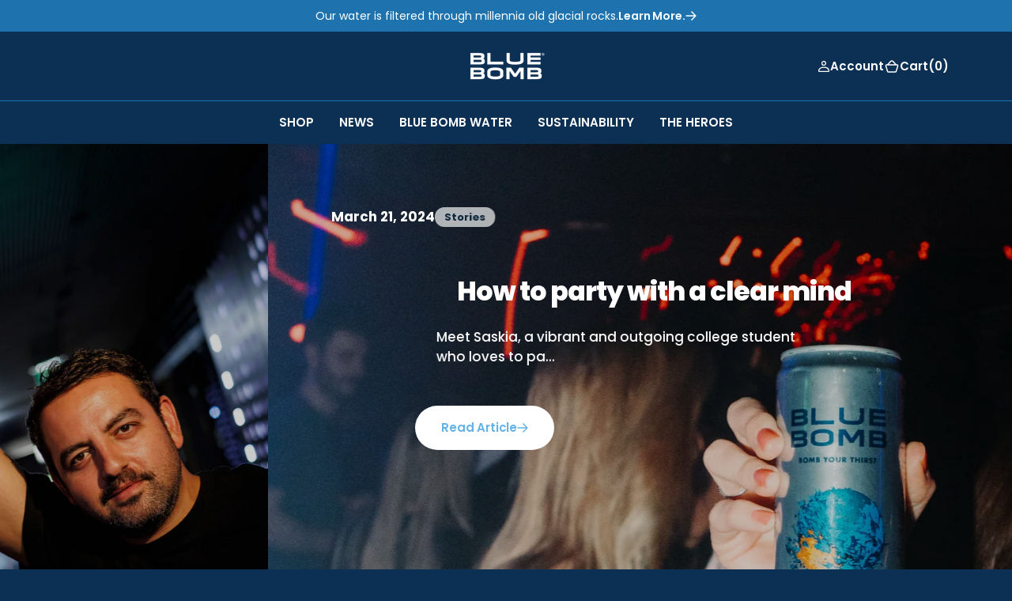

--- FILE ---
content_type: text/css
request_url: https://bluebomb.com/cdn/shop/t/5/assets/tailwind.css?v=8302223520184837171710406385
body_size: -265
content:
.container{width:100%}@media (min-width: 576px){.container{max-width:576px}}@media (min-width: 750px){.container{max-width:750px}}@media (min-width: 990px){.container{max-width:990px}}@media (min-width: 1200px){.container{max-width:1200px}}@media (min-width: 1360px){.container{max-width:1360px}}.fixed{position:fixed}.relative{position:relative}.sticky{position:sticky}.mx-auto{margin-left:auto;margin-right:auto}.mt-24{margin-top:6rem}.block{display:block}.inline{display:inline}.flex{display:flex}.table{display:table}.grid{display:grid}.hidden{display:none}.h-\[80vh\]{height:80vh}.max-w-7xl{max-width:80rem}.cursor-default{cursor:default}.resize{resize:both}.flex-col{flex-direction:column}.justify-between{justify-content:space-between}.truncate{overflow:hidden;text-overflow:ellipsis;white-space:nowrap}.text-center{text-align:center}.capitalize{text-transform:capitalize}.italic{font-style:italic}.filter{filter:var(--tw-blur) var(--tw-brightness) var(--tw-contrast) var(--tw-grayscale) var(--tw-hue-rotate) var(--tw-invert) var(--tw-saturate) var(--tw-sepia) var(--tw-drop-shadow)}.tw-hidden{display:none}@media (min-width: 750px){.md\:block{display:block}.md\:hidden{display:none}}@media (min-width: 990px){.lg\:mt-36{margin-top:9rem}.lg\:block{display:block}.lg\:h-auto{height:auto}}
/*# sourceMappingURL=/cdn/shop/t/5/assets/tailwind.css.map?v=8302223520184837171710406385 */


--- FILE ---
content_type: text/css
request_url: https://bluebomb.com/cdn/shop/t/5/assets/component-article-card.css?v=118938470393886187951706612435
body_size: -52
content:
.article-card{display:flex;flex-direction:column;height:100%;box-sizing:border-box}.article-card .article-card__image-wrapper{position:relative;z-index:1;border-radius:.8rem;overflow:hidden}.article-card .article-card__image{display:block;padding-bottom:120%;position:relative;z-index:1}.article-card .article-card__image svg,.article-card .article-card__image img{position:absolute;left:0;top:0;width:100%;height:100%;object-fit:cover;max-width:100%;max-height:100%;z-index:-2;transition:all var(--duration-long) ease}.article-card .article-card__image svg{background-color:rgba(var(--color-foreground),.04);fill:rgba(var(--color-foreground),.55)}.article-card .article-card__image:hover img{transform:scale(1.05)}.article-card .article-card__block{position:absolute;top:0;right:0;width:100%;padding:1.6rem;display:flex;justify-content:space-between;gap:1.6rem;align-items:flex-start;z-index:2;box-sizing:border-box}.article-card .article-card__tags{display:flex;gap:.5rem;justify-content:flex-end;flex-wrap:wrap;z-index:2;flex:1 1 auto}.article-card .article-card__text{margin-top:1.6rem;display:flex;flex:1 1 auto;flex-direction:column;justify-content:space-between}.article-card .article-card__author-img{position:relative;min-width:4rem;min-height:4rem;max-width:4rem;max-height:4rem;border-radius:50%;overflow:hidden;border:.2rem solid rgba(var(--color-foreground),.16)}.article-card .article-card__author-img img{width:100%;height:100%;position:absolute;left:0;top:0;object-fit:cover}.article-card .article-card__author,.article-card .article-card__info{display:flex;align-items:center;gap:.8rem;flex-wrap:wrap}.article-card .article-card__author{font-weight:500}.article-card .article-card__delimiter{background:currentColor;opacity:.3;width:1.6rem;height:.1rem;display:inline-block}.article-card .article-card__date{font-weight:700;opacity:.6}.article-card .article-card__title{transition:all var(--duration-default) ease;pointer-events:all}.article-card .article-card__title:hover{opacity:.8}.article-card.overlay{position:relative;z-index:1;flex-direction:row;align-items:flex-end;border-radius:.8rem;overflow:hidden}.article-card.overlay:before{content:"";display:block;padding-bottom:120%}.article-card.overlay .article-card__image-wrapper{position:absolute;left:0;top:0;width:100%;height:100%;z-index:-1}.article-card.overlay .article-card__text{padding:1.6rem;width:100%;pointer-events:none}@media screen and (min-width: 1360px){.article-card.overlay .article-card__text{padding:4rem}}.article-card.overlay .article-card__text .padding-small{padding:2rem}@media screen and (min-width: 1360px){.article-card.overlay .article-card__text .padding-small{padding:1.6rem}}.article-card.overlay .article-card__date{flex:1 0 auto;font-size:1.3rem;padding:.8rem}
/*# sourceMappingURL=/cdn/shop/t/5/assets/component-article-card.css.map?v=118938470393886187951706612435 */


--- FILE ---
content_type: text/css
request_url: https://bluebomb.com/cdn/shop/t/5/assets/component-article-card-small.css?v=12524419241471683251706612431
body_size: -290
content:
.article-card-small{position:relative;padding-bottom:2.4rem;margin-bottom:2.4rem;border-bottom:1px rgb(var(--color-border)) solid}.article-card-small:last-child{margin-bottom:0;padding-bottom:0;border:none}.article-card-small__info{flex:1 1 auto}.article-card-small__image{width:8.8rem;height:8.8rem;border-radius:.6rem;padding:0;transition:transform var(--duration-default)}.article-card-small__image-wrapper{overflow:hidden;border-radius:.6rem;transition:transform var(--duration-default);flex:0 0 auto}.article-card-small__title{margin:0;word-break:break-word;transition:all var(--duration-default) ease}.article-card-small__title a{position:relative;text-decoration:none;transition:background-size var(--duration-long) ease;font-size:inherit;z-index:5}.article-card-small-link{display:block!important;position:absolute;top:0;right:0;bottom:0;left:0;z-index:3}.article-card-small__meta{display:flex;margin-top:1.6rem;color:rgba(var(--color-foreground),.6);font-weight:700}.article-card-small__header{line-height:1;text-transform:none;height:100%;display:flex;flex-direction:column;justify-content:space-between}.article-card-small__header:not(:last-child){margin-bottom:1.6rem}.article-card-small__header h5{margin:0 0 .2rem;--font-heading-weight: 500}.article-card-small__header h5:only-child{margin:0}.article-card-small__header h5:not(:first-child){margin-top:.8rem}.article-card-small__header span{display:inline-flex;font-size:1.2rem}.article-card-small__author span{margin-left:3px}.article-card-small .line-divider:after{background:rgba(var(--color-foreground),.6)}.article-small-content{display:flex;gap:1.4rem;transition:padding var(--duration-default) ease;position:relative}.article-small-content:hover .article-card-small__title{opacity:.7}.article-small-content:hover .article-card-small__image{transform:scale(1.05)}
/*# sourceMappingURL=/cdn/shop/t/5/assets/component-article-card-small.css.map?v=12524419241471683251706612431 */


--- FILE ---
content_type: text/css
request_url: https://bluebomb.com/cdn/shop/t/5/assets/section-slideshow.css?v=158478325496292926741710137738
body_size: -251
content:
.slideshow{--slideshow-bottom: 4rem}@media screen and (min-width: 990px){.slideshow{--slideshow-bottom: 8rem}.slideshow.small{--slideshow-bottom: 4.4rem}.slideshow.medium{--slideshow-bottom: 6.4rem}.slideshow.large{--slideshow-bottom: 8rem}}.slideshow .slideshow-slide:before{content:"";display:block;padding-bottom:var(--slide-height)}.slideshow .container .swiper{border-radius:.8rem}@media screen and (min-width: 750px){.slideshow .container .slideshow-slide__desc{max-width:47rem}}@media screen and (min-width: 1200px){.slideshow .container .container{padding-left:6.4rem;padding-right:6.4rem}}@media screen and (min-width: 1360px){.slideshow .container .container{padding-left:8.8rem;padding-right:8.8rem}}.slideshow-slide{position:relative;z-index:1;display:flex;align-items:center;justify-content:space-between;height:100%;box-sizing:border-box;max-width:100%;max-height:100%}.slideshow-slide__img{position:absolute;left:0;top:0;width:100%;height:100%;z-index:-2}.slideshow-slide__img svg,.slideshow-slide__img img,.slideshow-slide__img video{width:100%;height:100%;max-width:100%;max-height:100%;object-fit:cover;object-position:center;position:relative;z-index:-2}.slideshow-slide__text{max-width:98rem;padding:var(--slideshow-bottom) 0 calc(var(--slideshow-bottom) + 6rem)}@media screen and (min-width: 1200px){.slideshow-slide__text{padding:var(--slideshow-bottom) 0 calc(var(--slideshow-bottom) + 11rem)}}.slideshow-slide__title{margin:0 0 1rem}.slideshow-slide__title:only-child{margin:0}@media screen and (min-width: 990px){.slideshow-slide__title{margin:0 0 2.4rem;max-width:85%}}.slideshow-slide__desc{max-width:54rem}.slideshow-slide__button{padding-top:3.2rem}.slideshow-swiper__slide{height:auto}.slideshow .slideshow-bottom{position:absolute;bottom:var(--slideshow-bottom);left:0;width:100%;background:transparent;z-index:5}.slideshow .slideshow-bottom__wrapper{display:flex;align-items:center;gap:2rem}.slideshow .slideshow .swiper-pagination{background:transparent}
/*# sourceMappingURL=/cdn/shop/t/5/assets/section-slideshow.css.map?v=158478325496292926741710137738 */


--- FILE ---
content_type: text/css
request_url: https://bluebomb.com/cdn/shop/t/5/assets/section-main-blog.css?v=1591009302983636631706612431
body_size: 145
content:
@media screen and (min-width: 990px){.main-blog .slideshow-slide__title{max-width:75%}}.main-blog .slideshow-slide{align-items:normal}.blog-articles{display:grid;gap:3.2rem 2.4rem;grid-template-columns:1fr}@media screen and (min-width: 1200px){.blog-articles{gap:6.4rem 2.4rem}}@media screen and (min-width: 576px){.blog-articles.have-aside{grid-template-columns:repeat(clamp(1,var(--per-row),2),1fr)}}@media screen and (min-width: 1540px){.blog-articles.have-aside{grid-template-columns:repeat(clamp(1,var(--per-row),3),1fr)}}@media screen and (min-width: 576px){.blog-articles:not(.have-aside){grid-template-columns:repeat(clamp(1,var(--per-row),2),1fr)}}@media screen and (min-width: 990px){.blog-articles:not(.have-aside){grid-template-columns:repeat(clamp(1,var(--per-row),3),1fr)}}@media screen and (min-width: 1360px){.blog-articles:not(.have-aside){grid-template-columns:repeat(var(--per-row),1fr)}}.blog-articles-aside{max-width:37rem;align-self:normal}.blog-articles-aside__posts-header{margin-bottom:2.4rem;font-weight:700}.blog-articles-aside__newsletter-box{padding:3.2rem 4rem;border-radius:8px}.blog-articles-aside__newsletter-heading-box{margin-bottom:2.4rem}.blog-articles-aside__newsletter-header{margin-bottom:.8rem;font-weight:700}.blog-articles-aside__newsletter-desc p{margin:0}.blog-articles-aside__newsletter .newsletter-form__inner{flex-direction:column;gap:1.6rem}.blog-articles-aside>*{padding-bottom:2.4rem;margin-bottom:3.2rem;border-bottom:1px rgb(var(--color-border)) solid}.blog-articles-aside>*:last-child{border:none;margin:0;padding:0;position:sticky;top:calc(var(--header-height) + 1rem)}.blog-articles__wrapper-grid{display:grid;grid-template-columns:none;gap:4rem;align-items:flex-start}@media screen and (min-width: 1200px){.blog-articles__wrapper-grid{grid-template-columns:auto 37rem;gap:3.2rem}}@media screen and (min-width: 1360px){.blog-articles__wrapper-grid{gap:4.8rem}}.main-blog .article-card__author-img{width:4.8rem;height:4.8rem;border-radius:50%;overflow:hidden;border:.2rem solid rgba(var(--color-foreground),.16)}.main-blog .article-card__author-img img{width:100%;height:100%;object-fit:cover;object-position:center}.main-blog .article-card__author{display:flex;align-items:center;gap:1rem;flex:none}.main-blog .article-card__tags{display:flex;flex-wrap:wrap;gap:.8rem}.main-blog .article-slider__header{display:flex;justify-content:space-between;flex-direction:column;align-items:flex-start;gap:2rem;margin-bottom:3rem}@media screen and (min-width: 990px){.main-blog .article-slider__header{margin-bottom:6rem;flex-direction:row;align-items:center}}.main-blog .article-slider__header-item{display:flex;flex-direction:column;align-items:flex-start;gap:1.6rem}@media screen and (min-width: 990px){.main-blog .article-slider__header-item{flex-direction:row;align-items:center}}.main-blog .article-card__date{flex:none;font-weight:700}.main-blog .article-slider__main-title a{text-decoration:none;transition:all var(--duration-default) ease}.main-blog .article-slider__main-title a:hover{opacity:.7}.main-blog .slideshow-slide__text{width:100%;max-width:100%}
/*# sourceMappingURL=/cdn/shop/t/5/assets/section-main-blog.css.map?v=1591009302983636631706612431 */


--- FILE ---
content_type: text/javascript
request_url: https://bluebomb.com/cdn/shop/t/5/assets/slideshow.js?v=79262542972544722781706612433
body_size: 10
content:
(function(){const slideshow=()=>{$(".slideshow-section").each(function(){if($(this).hasClass("slider_started"))return"";$(this).addClass("slider_started");const id=$(this).attr("id"),box=$(this).find(".slideshow"),autoplay=box.data("autoplay"),stopAutoplay=box.data("stop-autoplay"),delay=box.data("delay")*1e3,speed=box.data("speed")*1e3;autoplay?autoplayParm={autoplay:{delay,pauseOnMouseEnter:stopAutoplay,disableOnInteraction:!1,waitForTransition:!0}}:autoplayParm={};let swiperParms={parallax:box.data("parallax"),effect:box.data("effect"),speed,loop:!1,centeredSlides:!1,autoHeight:!1,calculateHeight:!1,keyboard:!0,creativeEffect:{prev:{shadow:!1,translate:[0,0,-400]},next:{translate:["100%",0,0]}},coverflowEffect:{rotate:50,stretch:0,depth:100,modifier:1,slideShadows:!1},flipEffect:{slideShadows:!1},pagination:{el:`#${id} .swiper-pagination`,clickable:"true",type:"bullets",renderBullet:function(activeIndex,className){return'<span class="'+className+'"><em>'+activeIndex+"</em><i></i><b></b></span>"}},...autoplayParm};const swiper=new Swiper(`#${id} .slideshow__swiper`,swiperParms);swiper.on("slideChange",function(){box.css("--bullet-duration",`${delay+speed}ms`)}),swiper.on("beforeTransitionStart",function(){colorScheme(this)}),swiper.on("slideChange",function(){colorScheme(this)});function colorScheme(context){const parent=box.find(".slideshow-bottom"),activeIndex=context.activeIndex,activeSlide=context.slides[activeIndex],changeItems=[parent[0]],colorScheme2=$(activeSlide).find(".slideshow-slide").data("color-scheme");changeItems.forEach(item=>{const classes=item.classList;for(let className of classes)/color-background-\d+$/.test(className)&&item.classList.remove(className);item.classList.add(colorScheme2)})}})};document.addEventListener("DOMContentLoaded",function(){slideshow(),document.addEventListener("shopify:section:load",function(){slideshow()})})})();
//# sourceMappingURL=/cdn/shop/t/5/assets/slideshow.js.map?v=79262542972544722781706612433
